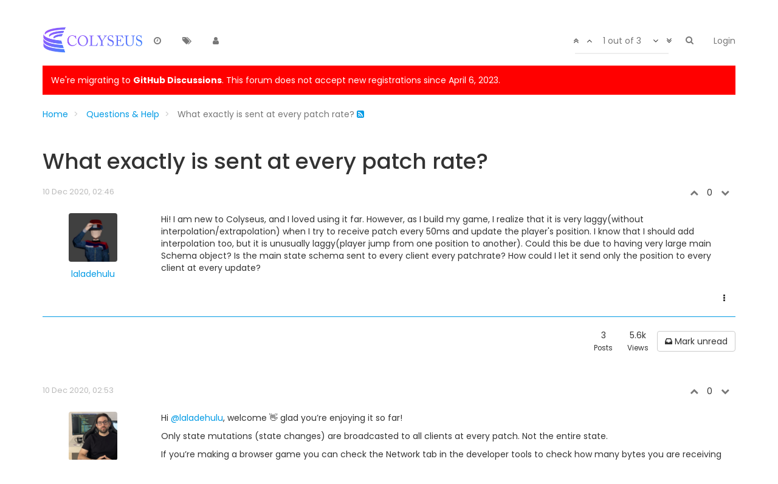

--- FILE ---
content_type: text/html; charset=utf-8
request_url: https://discuss.colyseus.io/topic/426/what-exactly-is-sent-at-every-patch-rate/1
body_size: 10135
content:
<!DOCTYPE html>
<html lang="en-GB" data-dir="ltr" style="direction: ltr;" >

<head>
	<title>What exactly is sent at every patch rate? | Colyseus Discussion Group</title>
	
	
	<meta name="viewport" content="width&#x3D;device-width, initial-scale&#x3D;1.0" />
	
	
	
	
	<meta name="content-type" content="text/html; charset=UTF-8" />
	
	
	
	
	<meta name="apple-mobile-web-app-capable" content="yes" />
	
	
	
	
	<meta name="mobile-web-app-capable" content="yes" />
	
	
	
	
	<meta property="og:site_name" content="Colyseus Forum" />
	
	
	
	
	<meta name="msapplication-badge" content="frequency=30; polling-uri=http://discuss.colyseus.io/sitemap.xml" />
	
	
	
	
	<meta name="keywords" content="multiplayer,game,server,netcode,colyseus" />
	
	
	
	
	<meta name="msapplication-square150x150logo" content="/assets/uploads/system/site-logo.png" />
	
	
	
	
	<meta name="title" content="What exactly is sent at every patch rate?" />
	
	
	
	
	<meta name="description" content="Hi! I am new to Colyseus, and I loved using it far. However, as I build my game, I realize that it is very laggy(without interpolation/extrapolation) when I try to receive patch every 50ms and update the player&#x27;s position. I know that I should add interpo..." />
	
	
	
	
	<meta property="og:title" content="What exactly is sent at every patch rate?" />
	
	
	
	
	<meta property="og:description" content="Hi! I am new to Colyseus, and I loved using it far. However, as I build my game, I realize that it is very laggy(without interpolation/extrapolation) when I try to receive patch every 50ms and update the player&#x27;s position. I know that I should add interpo..." />
	
	
	
	
	<meta property="og:type" content="article" />
	
	
	
	
	<meta property="article:published_time" content="2020-12-10T02:46:37.417Z" />
	
	
	
	
	<meta property="article:modified_time" content="2020-12-10T15:29:41.490Z" />
	
	
	
	
	<meta property="article:section" content="Questions &amp;amp; Help" />
	
	
	
	
	<meta property="og:image" content="https://avatars0.githubusercontent.com/u/39814387?v=4" />
	
	
	
	
	<meta property="og:image:url" content="https://avatars0.githubusercontent.com/u/39814387?v=4" />
	
	
	
	
	<meta property="og:url" content="http://discuss.colyseus.io/topic/426/what-exactly-is-sent-at-every-patch-rate/1" />
	
	
	
	
	<meta property="og:image:width" content="200" />
	
	
	
	
	<meta property="og:image:height" content="200" />
	
	
	
	<link rel="stylesheet" type="text/css" href="/assets/stylesheet.css?v=br6ubkevk8u" />
	<link rel="icon" type="image/x-icon" href="/favicon.ico?v=br6ubkevk8u" />
	
	<link rel="manifest" href="/manifest.json" />
	
	<link rel="search" type="application/opensearchdescription+xml" title="Colyseus Forum" href="/osd.xml" />
	
	<link rel="apple-touch-icon" href="/apple-touch-icon" />
	
	<link rel="icon" sizes="36x36" href="/assets/uploads/system/touchicon-36.png" />
	
	<link rel="icon" sizes="48x48" href="/assets/uploads/system/touchicon-48.png" />
	
	<link rel="icon" sizes="72x72" href="/assets/uploads/system/touchicon-72.png" />
	
	<link rel="icon" sizes="96x96" href="/assets/uploads/system/touchicon-96.png" />
	
	<link rel="icon" sizes="144x144" href="/assets/uploads/system/touchicon-144.png" />
	
	<link rel="icon" sizes="192x192" href="/assets/uploads/system/touchicon-192.png" />
	
	<link rel="prefetch stylesheet" href="https://fonts.googleapis.com/css?family=Poppins:300,400,500,600,700&subset=devanagari,latin-ext" />
	
	<link rel="prefetch" href="/assets/src/modules/composer.js?v=br6ubkevk8u" />
	
	<link rel="prefetch" href="/assets/src/modules/composer/uploads.js?v=br6ubkevk8u" />
	
	<link rel="prefetch" href="/assets/src/modules/composer/drafts.js?v=br6ubkevk8u" />
	
	<link rel="prefetch" href="/assets/src/modules/composer/tags.js?v=br6ubkevk8u" />
	
	<link rel="prefetch" href="/assets/src/modules/composer/categoryList.js?v=br6ubkevk8u" />
	
	<link rel="prefetch" href="/assets/src/modules/composer/resize.js?v=br6ubkevk8u" />
	
	<link rel="prefetch" href="/assets/src/modules/composer/autocomplete.js?v=br6ubkevk8u" />
	
	<link rel="prefetch" href="/assets/templates/composer.tpl?v=br6ubkevk8u" />
	
	<link rel="prefetch" href="/assets/language/en-GB/topic.json?v=br6ubkevk8u" />
	
	<link rel="prefetch" href="/assets/language/en-GB/modules.json?v=br6ubkevk8u" />
	
	<link rel="prefetch" href="/assets/language/en-GB/tags.json?v=br6ubkevk8u" />
	
	<link rel="prefetch stylesheet" href="/plugins/nodebb-plugin-markdown/styles/railscasts.css" />
	
	<link rel="prefetch" href="/assets/src/modules/highlight.js?v=br6ubkevk8u" />
	
	<link rel="prefetch" href="/assets/language/en-GB/markdown.json?v=br6ubkevk8u" />
	
	<link rel="canonical" href="http://discuss.colyseus.io/topic/426/what-exactly-is-sent-at-every-patch-rate" />
	
	<link rel="alternate" type="application/rss+xml" href="/topic/426.rss" />
	
	<link rel="up" href="http://discuss.colyseus.io/category/4/questions-help" />
	
	

	<script>
		var RELATIVE_PATH = "";
		var config = JSON.parse('{"relative_path":"","upload_url":"/assets/uploads","siteTitle":"Colyseus Forum","browserTitle":"Colyseus Discussion Group","titleLayout":"&#123;pageTitle&#125; | &#123;browserTitle&#125;","showSiteTitle":false,"minimumTitleLength":3,"maximumTitleLength":255,"minimumPostLength":8,"maximumPostLength":32767,"minimumTagsPerTopic":0,"maximumTagsPerTopic":5,"minimumTagLength":3,"maximumTagLength":15,"useOutgoingLinksPage":false,"allowGuestHandles":false,"allowFileUploads":false,"allowTopicsThumbnail":false,"usePagination":false,"disableChat":false,"disableChatMessageEditing":false,"maximumChatMessageLength":1000,"socketioTransports":["polling","websocket"],"websocketAddress":"","maxReconnectionAttempts":5,"reconnectionDelay":1500,"topicsPerPage":20,"postsPerPage":20,"maximumFileSize":2048,"theme:id":"nodebb-theme-slick","theme:src":"","defaultLang":"en-GB","userLang":"en-GB","loggedIn":false,"uid":-1,"cache-buster":"v=br6ubkevk8u","requireEmailConfirmation":true,"topicPostSort":"oldest_to_newest","categoryTopicSort":"newest_to_oldest","csrf_token":"eZarErcK-1sep7AmXKYzMJeIsPwHY96wNgg4","searchEnabled":true,"bootswatchSkin":"noskin","defaultBootswatchSkin":"noskin","enablePostHistory":true,"notificationAlertTimeout":5000,"timeagoCutoff":30,"cookies":{"enabled":false,"message":"[[global:cookies.message]]","dismiss":"[[global:cookies.accept]]","link":"[[global:cookies.learn_more]]"},"acpLang":"en-GB","topicSearchEnabled":false,"delayImageLoading":true,"hideSubCategories":false,"selectedSkin":"default","composer-default":{},"markdown":{"highlight":1,"theme":"railscasts.css"}}');
		var app = {
			template: "topic",
			user: JSON.parse('{"uid":-1,"username":"Guest","userslug":"","fullname":"Guest","email":"","picture":"","status":"offline","reputation":0,"email:confirmed":false,"isAdmin":false,"isGlobalMod":false,"isMod":false,"privileges":{"chat":false,"upload:post:image":false,"upload:post:file":false,"search:content":false,"search:users":false,"search:tags":false},"isEmailConfirmSent":false}')
		};
	</script>

	
	 <script data-ad-client="ca-pub-2785028620575630" async src="https://pagead2.googlesyndication.com/pagead/js/adsbygoogle.js"></script>

	
	
	<style type="text/css">.row.category-item.deleted{display:none}.panel-body input{opacity:1 !important}img.forum-logo{height:58px}</style>
	
</head>

<body class="page-topic page-topic-426 page-topic-what-exactly-is-sent-at-every-patch-rate page-topic-category-4 page-topic-category-questions-amp-help page-status-200 skin-default">
	<nav id="menu" class="hidden">
		<section class="menu-profile">
			
			
			<div class="user-icon" style="background-color: ;"></div>
			
			<i component="user/status" class="fa fa-fw fa-circle status offline"></i>
			
		</section>

		<section class="menu-section" data-section="navigation">
			<h3 class="menu-section-title">Navigation</h3>
			<ul class="menu-section-list"></ul>
		</section>

		
	</nav>

	<main id="panel">
		<nav class="navbar navbar-default navbar-fixed-top header" id="header-menu" component="navbar">
			<div class="load-bar">
				<div class="bar"></div>
				<div class="bar"></div>
				<div class="bar"></div>
			</div>
			<div class="container">
							<div class="navbar-header">
				<button type="button" class="navbar-toggle" id="mobile-menu">
					<span component="notifications/icon" class="notification-icon fa fa-fw fa-bell-o" data-content="0"></span>
					<span class="icon-bar"></span>
					<span class="icon-bar"></span>
					<span class="icon-bar"></span>
				</button>

				
				<a href="/">
					<img alt="Colyseus" class=" forum-logo" src="/assets/uploads/system/site-logo.png" />
				</a>
				

				

			</div>

			<div id="nav-dropdown" class="hidden-xs">
				
				
				<ul id="logged-out-menu" class="nav navbar-nav navbar-right">
					
					<li>
						<a href="/login">
							<i class="fa fa-sign-in visible-xs-inline"></i>
							<span>Login</span>
						</a>
					</li>
				</ul>
				
				
				<ul class="nav navbar-nav navbar-right search-menu">
					<li>
						<form id="search-form" class="navbar-form navbar-right hidden-xs" role="search" method="GET">
							<button id="search-button" type="button" class="btn btn-link"><i class="fa fa-search fa-fw" title="Search"></i></button>
							<div class="hidden" id="search-fields">
								<div class="form-group">
									<input type="text" class="form-control" placeholder="Search" name="query" value="">
									<a href="#"><i class="fa fa-gears fa-fw advanced-search-link"></i></a>
								</div>
								<button type="submit" class="btn btn-default hide">Search</button>
							</div>
						</form>
					</li>
					<li class="visible-xs" id="search-menu">
						<a href="/search">
							<i class="fa fa-search fa-fw"></i> Search
						</a>
					</li>
				</ul>
				

				<ul class="nav navbar-nav navbar-right hidden-xs">
					<li>
						<a href="#" id="reconnect" class="hide" title="Connection to Colyseus Forum has been lost, attempting to reconnect...">
							<i class="fa fa-check"></i>
						</a>
					</li>
				</ul>

				<ul class="nav navbar-nav navbar-right pagination-block visible-lg visible-md">
					<li class="dropdown">
						<i class="fa fa-angle-double-up pointer fa-fw pagetop"></i>
						<i class="fa fa-angle-up pointer fa-fw pageup"></i>

						<a href="#" class="dropdown-toggle" data-toggle="dropdown">
							<span class="pagination-text"></span>
						</a>

						<i class="fa fa-angle-down pointer fa-fw pagedown"></i>
						<i class="fa fa-angle-double-down pointer fa-fw pagebottom"></i>

						<div class="progress-container">
							<div class="progress-bar"></div>
						</div>

						<ul class="dropdown-menu" role="menu">
							<li>
  								<input type="text" class="form-control" id="indexInput" placeholder="Enter index">
  							</li>
  						</ul>
					</li>
				</ul>

				<ul id="main-nav" class="nav navbar-nav">
					
					
					<li class="">
						<a class="navigation-link" href="/recent" title="Recent" >
							
							<i class="fa fa-fw fa-clock-o"></i>
							

							
							<span class="visible-xs-inline">Recent</span>
							
						</a>
					</li>
					
					
					
					
					
					<li class="">
						<a class="navigation-link" href="/tags" title="Tags" >
							
							<i class="fa fa-fw fa-tags"></i>
							

							
							<span class="visible-xs-inline">Tags</span>
							
						</a>
					</li>
					
					
					
					<li class="">
						<a class="navigation-link" href="/users" title="Users" >
							
							<i class="fa fa-fw fa-user"></i>
							

							
							<span class="visible-xs-inline">Users</span>
							
						</a>
					</li>
					
					
					
					
				</ul>

				
			</div>

			</div>
		</nav>
		<div class="container" id="content">
				<noscript>
		<div class="alert alert-danger">
			<p>
				Your browser does not seem to support JavaScript. As a result, your viewing experience will be diminished, and you may not be able to execute some actions.
			</p>
			<p>
				Please download a browser that supports JavaScript, or enable it if it's disabled (i.e. NoScript).
			</p>
		</div>
	</noscript>

<ol class="breadcrumb">
	
	<li itemscope="itemscope" itemtype="http://data-vocabulary.org/Breadcrumb" >
		<a href="/" itemprop="url">
			<span itemprop="title">
				Home
				
			</span>
		</a>
	</li>
	
	<li itemscope="itemscope" itemtype="http://data-vocabulary.org/Breadcrumb" >
		<a href="/category/4/questions-help" itemprop="url">
			<span itemprop="title">
				Questions &amp; Help
				
			</span>
		</a>
	</li>
	
	<li component="breadcrumb/current" itemscope="itemscope" itemtype="http://data-vocabulary.org/Breadcrumb" class="active">
		
			<span itemprop="title">
				What exactly is sent at every patch rate?
				
				
				<a target="_blank" href="/topic/426.rss"><i class="fa fa-rss-square"></i></a>
				
			</span>
		
	</li>
	
</ol>

<div class="row">
	<div class="topic col-lg-12 col-sm-12" has-widget-class="topic col-lg-9 col-sm-12" has-widget-target="sidebar">

		<h1 component="post/header" class="hidden-xs">
			<i class="pull-left fa fa-thumb-tack hidden" title="Pinned"></i>
			<i class="pull-left fa fa-lock hidden" title="Locked"></i>
			<i class="pull-left fa fa-arrow-circle-right hidden" title="Moved"></i>
			
			<span class="topic-title" component="topic/title">What exactly is sent at every patch rate?</span>
		</h1>

		

		<div component="topic/deleted/message" class="alert alert-warning hidden clearfix">
			<span class="pull-left">This topic has been deleted. Only users with topic management privileges can see it.</span>
			<span class="pull-right">
				
			</span>
		</div>

		<div component="topic" class="posts" data-tid="426" data-cid="4">
			
				<div component="post" class="" data-index="0" data-pid="1395" data-uid="750" data-timestamp="1607568397417" data-username="laladehulu" data-userslug="laladehulu" itemscope itemtype="http://schema.org/Comment">
					<a component="post/anchor" data-index="0"></a>

					<meta itemprop="datePublished" content="2020-12-10T02:46:37.417Z">
					<meta itemprop="dateModified" content="">

					<div class="row post-header">
	<div class="col-xs-12">
		<div class="post-time pull-left">
			<span class="timeago" title="2020-12-10T02:46:37.417Z"></span>
		</div>
		<div class="post-editor pull-left">
			<i component="post/edit-indicator" class="fa fa-pencil-square pointer edit-icon hidden"></i>
			<small data-editor="" component="post/editor" class="hidden">last edited by  <span class="timeago" title=""></span></small>
		</div>
		
		<div class="votes pull-right">
			<a component="post/upvote" href="#" class="">
				<i class="fa fa-chevron-up"></i>
			</a>

			<span component="post/vote-count" data-votes="0">0</span>

			
			<a component="post/downvote" href="#" class="">
				<i class="fa fa-chevron-down"></i>
			</a>
			
		</div>
		
	</div>
</div>
<div class="row post">
	<div class="col-sm-2 col-md-2 col-lg-2 post-author">
		<a href="/user/laladehulu">
			
			<img component="user/picture" data-uid="750" class="user-avatar" src="https://avatars0.githubusercontent.com/u/39814387?v=4" alt="laladehulu" itemprop="image" />
			
		</a>
		<div class="author">
			<a href="/user/laladehulu">
			laladehulu
		</a>
		
		</div>
	</div>
	<div class="col-sm-10 col-md-10 col-lg-10 post-content" component="post/content">
		<p>Hi! I am new to Colyseus, and I loved using it far. However, as I build my game, I realize that it is very laggy(without interpolation/extrapolation) when I try to receive patch every 50ms and update the player's position. I know that I should add interpolation too, but it is unusually laggy(player jump from one position to another). Could this be due to having very large main Schema object? Is the main state schema sent to every client every patchrate? How could I let it send only the position to every client at every update?</p>

	</div>
	
</div>
<div class="row post-footer">
	<div class="col-xs-12">
		<div class="pull-left">
			
		</div>
		<div class="pull-right">
			<div class="post-tools">
				<a component="post/reply" href="#" class="no-select hidden">Reply</a>
				<a component="post/quote" href="#" class="no-select hidden">Quote</a>
			</div>

			<div component="post/tools" class="dropdown moderator-tools bottom-sheet ">
	<a href="#" data-toggle="dropdown"><i class="fa fa-fw fa-ellipsis-v"></i></a>
	<ul class="dropdown-menu dropdown-menu-right" role="menu"></ul>
</div>

		</div>
	</div>
</div>

				</div>
				
				<div class="post-bar-placeholder"></div>
				
			
				<div component="post" class="" data-index="1" data-pid="1396" data-uid="1" data-timestamp="1607568786050" data-username="endel" data-userslug="endel" itemscope itemtype="http://schema.org/Comment">
					<a component="post/anchor" data-index="1"></a>

					<meta itemprop="datePublished" content="2020-12-10T02:53:06.050Z">
					<meta itemprop="dateModified" content="">

					<div class="row post-header">
	<div class="col-xs-12">
		<div class="post-time pull-left">
			<span class="timeago" title="2020-12-10T02:53:06.050Z"></span>
		</div>
		<div class="post-editor pull-left">
			<i component="post/edit-indicator" class="fa fa-pencil-square pointer edit-icon hidden"></i>
			<small data-editor="" component="post/editor" class="hidden">last edited by  <span class="timeago" title=""></span></small>
		</div>
		
		<div class="votes pull-right">
			<a component="post/upvote" href="#" class="">
				<i class="fa fa-chevron-up"></i>
			</a>

			<span component="post/vote-count" data-votes="0">0</span>

			
			<a component="post/downvote" href="#" class="">
				<i class="fa fa-chevron-down"></i>
			</a>
			
		</div>
		
	</div>
</div>
<div class="row post">
	<div class="col-sm-2 col-md-2 col-lg-2 post-author">
		<a href="/user/endel">
			
			<img component="user/picture" data-uid="1" class="user-avatar" src="https://www.gravatar.com/avatar/c35f590e9178794d7f4c4f07192d3772?size=192" alt="endel" itemprop="image" />
			
		</a>
		<div class="author">
			<a href="/user/endel">
			endel
		</a>
		
			<br>
			
			<a href="/groups/administrators"><small class="label group-label" style="background-color: #000000;">administrator</small></a>
			
		
		</div>
	</div>
	<div class="col-sm-10 col-md-10 col-lg-10 post-content" component="post/content">
		<p>Hi <a class="plugin-mentions-user plugin-mentions-a" href="http://discuss.colyseus.io/uid/750">@laladehulu</a>, welcome 👋 glad you’re enjoying it so far!</p>
<p>Only state mutations (state changes) are broadcasted to all clients at every patch. Not the entire state.</p>
<p>If you’re making a browser game you can check the Network tab in the developer tools to check how many bytes you are receiving constantly.</p>
<p>If you’re not using any type of interpolation the experience will indeed feel laggy, even if played locally. The most simple approach you could take is using “lerp” (linear interpolation)</p>
<p>Hope this helps, and hope you stick around! Cheers!</p>

	</div>
	
</div>
<div class="row post-footer">
	<div class="col-xs-12">
		<div class="pull-left">
			
		</div>
		<div class="pull-right">
			<div class="post-tools">
				<a component="post/reply" href="#" class="no-select hidden">Reply</a>
				<a component="post/quote" href="#" class="no-select hidden">Quote</a>
			</div>

			<div component="post/tools" class="dropdown moderator-tools bottom-sheet ">
	<a href="#" data-toggle="dropdown"><i class="fa fa-fw fa-ellipsis-v"></i></a>
	<ul class="dropdown-menu dropdown-menu-right" role="menu"></ul>
</div>

		</div>
	</div>
</div>

				</div>
				
			
				<div component="post" class="" data-index="2" data-pid="1397" data-uid="750" data-timestamp="1607614181490" data-username="laladehulu" data-userslug="laladehulu" itemscope itemtype="http://schema.org/Comment">
					<a component="post/anchor" data-index="2"></a>

					<meta itemprop="datePublished" content="2020-12-10T15:29:41.490Z">
					<meta itemprop="dateModified" content="">

					<div class="row post-header">
	<div class="col-xs-12">
		<div class="post-time pull-left">
			<span class="timeago" title="2020-12-10T15:29:41.490Z"></span>
		</div>
		<div class="post-editor pull-left">
			<i component="post/edit-indicator" class="fa fa-pencil-square pointer edit-icon hidden"></i>
			<small data-editor="" component="post/editor" class="hidden">last edited by  <span class="timeago" title=""></span></small>
		</div>
		
		<div class="votes pull-right">
			<a component="post/upvote" href="#" class="">
				<i class="fa fa-chevron-up"></i>
			</a>

			<span component="post/vote-count" data-votes="0">0</span>

			
			<a component="post/downvote" href="#" class="">
				<i class="fa fa-chevron-down"></i>
			</a>
			
		</div>
		
	</div>
</div>
<div class="row post">
	<div class="col-sm-2 col-md-2 col-lg-2 post-author">
		<a href="/user/laladehulu">
			
			<img component="user/picture" data-uid="750" class="user-avatar" src="https://avatars0.githubusercontent.com/u/39814387?v=4" alt="laladehulu" itemprop="image" />
			
		</a>
		<div class="author">
			<a href="/user/laladehulu">
			laladehulu
		</a>
		
		</div>
	</div>
	<div class="col-sm-10 col-md-10 col-lg-10 post-content" component="post/content">
		<p>That cleared my question. Thank you so much!</p>

	</div>
	
</div>
<div class="row post-footer">
	<div class="col-xs-12">
		<div class="pull-left">
			
		</div>
		<div class="pull-right">
			<div class="post-tools">
				<a component="post/reply" href="#" class="no-select hidden">Reply</a>
				<a component="post/quote" href="#" class="no-select hidden">Quote</a>
			</div>

			<div component="post/tools" class="dropdown moderator-tools bottom-sheet ">
	<a href="#" data-toggle="dropdown"><i class="fa fa-fw fa-ellipsis-v"></i></a>
	<ul class="dropdown-menu dropdown-menu-right" role="menu"></ul>
</div>

		</div>
	</div>
</div>

				</div>
				
			
		</div>

		
<div class="row quick-reply">
    <div class="col-sm-2 hidden-xs reply-user">
    	<a href="#">
			
			<div component="user/picture" data-uid="" class="user-icon" style="background-color: ;"></div>
			
		</a>
		<div class="author">
			<a href="#">
				
			</a>
		</div>
	</div>
	<div class="col-xs-12 col-sm-10 quickreply-message">
		<textarea component="topic/quickreply/text" class="form-control" rows="5"></textarea>
	</div>
	<button component="topic/quickreply/button" class="btn btn-primary">Post quick reply</button>
</div>


		<div class="post-bar">
			<div class="clearfix">
	<div class="tags pull-left hidden-xs">
		
	</div>

	<div component="topic/browsing-users">
	
</div>

	<div class="topic-main-buttons pull-right">
		<span class="loading-indicator btn pull-left hidden">
			<span class="hidden-xs">Loading More Posts</span> <i class="fa fa-refresh fa-spin"></i>
		</span>

		<div class="stats hidden-xs">
	<span component="topic/post-count" class="human-readable-number" title="3">3</span><br />
	<small>Posts</small>
</div>
<div class="stats hidden-xs">
	<span class="human-readable-number" title="5609">5609</span><br />
	<small>Views</small>
</div>

		<div component="topic/reply/container" class="btn-group action-bar hidden">
	<a href="/compose?tid=426&title=What exactly is sent at every patch rate?" class="btn btn-primary" component="topic/reply" data-ajaxify="false" role="button">Reply</a>
	<button type="button" class="btn btn-info dropdown-toggle" data-toggle="dropdown">
		<span class="caret"></span>
	</button>
	<ul class="dropdown-menu pull-right" role="menu">
		<li><a href="#" component="topic/reply-as-topic">Reply as topic</a></li>
	</ul>
</div>







<a component="topic/reply/locked" class="btn btn-primary hidden" disabled><i class="fa fa-lock"></i> Locked</a>




		
		<button component="topic/mark-unread" class="btn btn-default">
			<i class="fa fa-inbox"></i><span class="visible-sm-inline visible-md-inline visible-lg-inline"> Mark unread</span>
		</button>
		

		

		

		
	</div>
</div>
		</div>

		

		<div class="visible-xs visible-sm pagination-block text-center">
			<div class="progress-bar"></div>
			<div class="wrapper">
				<i class="fa fa-2x fa-angle-double-up pointer fa-fw pagetop"></i>
				<i class="fa fa-2x fa-angle-up pointer fa-fw pageup"></i>
				<span class="pagination-text"></span>
				<i class="fa fa-2x fa-angle-down pointer fa-fw pagedown"></i>
				<i class="fa fa-2x fa-angle-double-down pointer fa-fw pagebottom"></i>
			</div>
		</div>

	</div>
</div>


<noscript>
	<div component="pagination" class="text-center pagination-container hidden">
	<ul class="pagination hidden-xs">
		<li class="previous pull-left disabled">
			<a href="?" data-page="1"><i class="fa fa-chevron-left"></i> </a>
		</li>

		

		<li class="next pull-right disabled">
			<a href="?" data-page="1"> <i class="fa fa-chevron-right"></i></a>
		</li>
	</ul>

	<ul class="pagination hidden-sm hidden-md hidden-lg">
		<li class="first disabled">
			<a href="?page=1" data-page="1"><i class="fa fa-fast-backward"></i> </a>
		</li>

		<li class="previous disabled">
			<a href="?" data-page="1"><i class="fa fa-chevron-left"></i> </a>
		</li>

		<li component="pagination/select-page" class="page select-page">
			<a href="#">1 / 1</a>
		</li>

		<li class="next disabled">
			<a href="?" data-page="1"> <i class="fa fa-chevron-right"></i></a>
		</li>

		<li class="last disabled">
			<a href="?page=1" data-page="1"><i class="fa fa-fast-forward"></i> </a>
		</li>
	</ul>
</div>
</noscript>

<script id="ajaxify-data" type="application/json">{"tid":426,"uid":750,"cid":"4","mainPid":1395,"title":"What exactly is sent at every patch rate?","slug":"426/what-exactly-is-sent-at-every-patch-rate","timestamp":1607568397417,"lastposttime":1607614181490,"postcount":3,"viewcount":5609,"locked":false,"deleted":false,"pinned":false,"teaserPid":"1397","titleRaw":"What exactly is sent at every patch rate?","timestampISO":"2020-12-10T02:46:37.417Z","lastposttimeISO":"2020-12-10T15:29:41.490Z","tags":[],"posts":[{"pid":1395,"uid":750,"tid":426,"content":"<p>Hi! I am new to Colyseus, and I loved using it far. However, as I build my game, I realize that it is very laggy(without interpolation/extrapolation) when I try to receive patch every 50ms and update the player's position. I know that I should add interpolation too, but it is unusually laggy(player jump from one position to another). Could this be due to having very large main Schema object? Is the main state schema sent to every client every patchrate? How could I let it send only the position to every client at every update?<\/p>\n","timestamp":1607568397417,"deleted":false,"upvotes":0,"downvotes":0,"votes":0,"timestampISO":"2020-12-10T02:46:37.417Z","editedISO":"","index":0,"user":{"uid":750,"username":"laladehulu","userslug":"laladehulu","reputation":1,"postcount":3,"picture":"https://avatars0.githubusercontent.com/u/39814387?v=4","signature":"","banned":false,"status":"offline","lastonline":1610983038113,"groupTitle":null,"groupTitleArray":[null],"icon:text":"L","icon:bgColor":"#1b5e20","lastonlineISO":"2021-01-18T15:17:18.113Z","selectedGroups":[],"custom_profile_info":[]},"editor":null,"bookmarked":false,"upvoted":false,"downvoted":false,"replies":{"hasMore":false,"users":[],"text":"[[topic:one_reply_to_this_post]]","count":0},"selfPost":false,"display_edit_tools":false,"display_delete_tools":false,"display_moderator_tools":false,"display_move_tools":false,"display_post_menu":true},{"pid":1396,"uid":1,"tid":426,"content":"<p>Hi <a class=\"plugin-mentions-user plugin-mentions-a\" href=\"http://discuss.colyseus.io/uid/750\">@laladehulu<\/a>, welcome 👋 glad you’re enjoying it so far!<\/p>\n<p>Only state mutations (state changes) are broadcasted to all clients at every patch. Not the entire state.<\/p>\n<p>If you’re making a browser game you can check the Network tab in the developer tools to check how many bytes you are receiving constantly.<\/p>\n<p>If you’re not using any type of interpolation the experience will indeed feel laggy, even if played locally. The most simple approach you could take is using “lerp” (linear interpolation)<\/p>\n<p>Hope this helps, and hope you stick around! Cheers!<\/p>\n","timestamp":1607568786050,"deleted":false,"upvotes":0,"downvotes":0,"votes":0,"timestampISO":"2020-12-10T02:53:06.050Z","editedISO":"","index":1,"user":{"uid":1,"username":"endel","userslug":"endel","reputation":62,"postcount":408,"picture":"https://www.gravatar.com/avatar/c35f590e9178794d7f4c4f07192d3772?size=192","signature":"","banned":false,"status":"offline","lastonline":1704393110937,"groupTitle":"administrators","groupTitleArray":["administrators"],"icon:text":"E","icon:bgColor":"#9c27b0","lastonlineISO":"2024-01-04T18:31:50.937Z","selectedGroups":[{"name":"administrators","slug":"administrators","labelColor":"#000000","icon":"","userTitle":"administrator"}],"custom_profile_info":[]},"editor":null,"bookmarked":false,"upvoted":false,"downvoted":false,"replies":{"hasMore":false,"users":[],"text":"[[topic:one_reply_to_this_post]]","count":0},"selfPost":false,"display_edit_tools":false,"display_delete_tools":false,"display_moderator_tools":false,"display_move_tools":false,"display_post_menu":true},{"pid":1397,"uid":750,"tid":426,"content":"<p>That cleared my question. Thank you so much!<\/p>\n","timestamp":1607614181490,"deleted":false,"upvotes":0,"downvotes":0,"votes":0,"timestampISO":"2020-12-10T15:29:41.490Z","editedISO":"","index":2,"user":{"uid":750,"username":"laladehulu","userslug":"laladehulu","reputation":1,"postcount":3,"picture":"https://avatars0.githubusercontent.com/u/39814387?v=4","signature":"","banned":false,"status":"offline","lastonline":1610983038113,"groupTitle":null,"groupTitleArray":[null],"icon:text":"L","icon:bgColor":"#1b5e20","lastonlineISO":"2021-01-18T15:17:18.113Z","selectedGroups":[],"custom_profile_info":[]},"editor":null,"bookmarked":false,"upvoted":false,"downvoted":false,"replies":{"hasMore":false,"users":[],"text":"[[topic:one_reply_to_this_post]]","count":0},"selfPost":false,"display_edit_tools":false,"display_delete_tools":false,"display_moderator_tools":false,"display_move_tools":false,"display_post_menu":true}],"category":{"cid":4,"name":"Questions &amp; Help","description":"Got a question? Ask away!","descriptionParsed":"<p>Got a question? Ask away!<\/p>\n","icon":"fa-question","bgColor":"#e95c5a","color":"#fff","slug":"4/questions-help","parentCid":9,"topic_count":503,"post_count":1577,"disabled":false,"order":1,"link":"","numRecentReplies":1,"class":"col-md-3 col-xs-6","imageClass":"cover","totalPostCount":1577,"totalTopicCount":503},"tagWhitelist":[],"thread_tools":[],"isFollowing":false,"isNotFollowing":true,"isIgnoring":false,"bookmark":null,"postSharing":[],"deleter":null,"deletedTimestampISO":"","merger":null,"mergedTimestampISO":"","related":[],"unreplied":false,"icons":[],"breadcrumbs":[{"text":"[[global:home]]","url":"/"},{"text":"Questions &amp; Help","url":"/category/4/questions-help"},{"text":"What exactly is sent at every patch rate?"}],"privileges":{"topics:reply":false,"topics:read":true,"topics:tag":false,"topics:delete":false,"posts:edit":false,"posts:history":false,"posts:delete":false,"posts:view_deleted":false,"read":true,"view_thread_tools":false,"editable":false,"deletable":false,"view_deleted":false,"isAdminOrMod":false,"disabled":false,"tid":"426","uid":-1},"topicStaleDays":60,"reputation:disabled":false,"downvote:disabled":false,"feeds:disableRSS":false,"bookmarkThreshold":5,"postEditDuration":0,"postDeleteDuration":0,"scrollToMyPost":true,"allowMultipleBadges":false,"rssFeedUrl":"/topic/426.rss","postIndex":1,"pagination":{"prev":{"page":1,"active":false},"next":{"page":1,"active":false},"rel":[],"pages":[],"currentPage":1,"pageCount":1},"loggedIn":true,"relative_path":"","template":{"name":"topic","topic":true},"url":"/topic/426/what-exactly-is-sent-at-every-patch-rate/1","bodyClass":"page-topic page-topic-426 page-topic-what-exactly-is-sent-at-every-patch-rate page-topic-category-4 page-topic-category-questions-amp-help page-status-200","widgets":{"footer":[{"html":"<footer id=\"footer\" class=\"container footer\">\r\n  <div>\r\n    <p>\r\n      © 2023 Endel Dreyer\r\n    <\/p>\r\n  <\/div>\r\n<\/footer>"}],"header":[{"html":"<p style=\"\"><!-- text-align: center; -->\r\n\r\n  <a href=\"https://discord.gg/RY8rRS7\">\r\n    <img style=\"display:inline\" src=\"https://img.shields.io/discord/525739117951320081.svg?style=for-the-badge&colorB=7581dc&logo=discord&logoColor=white\">\r\n  <\/a>\r\n\r\n  <a href=\"https://docs.colyseus.io/\" title=\"Documentation\">\r\n    <img style=\"display:inline\" src=\"https://img.shields.io/badge/%20documentation-brightgreen.svg?style=for-the-badge&colorB=0069b8&logo=[data-uri]\" alt=\"Documentation\" />\r\n  <\/a>\r\n\r\n  <a href=\"https://github.com/colyseus/colyseus\" title=\"GitHub\">\r\n    <img style=\"display:inline\" src=\"https://img.shields.io/badge/%20colyseus-brightgreen.svg?style=for-the-badge&colorB=000000&logo=[data-uri]\" alt=\"GitHub\" />\r\n  <\/a>\r\n\r\n<\/p>"},{"html":"<a href=\"https://github.com/colyseus/colyseus/discussions\" style=\" width: 100%; height: auto; background: red; color: white; padding: 1em; display: block; margin-bottom: 1em;\">\r\n\r\nWe're migrating to <strong>GitHub Discussions<\/strong>. This forum does not accept new registrations since April 6, 2023.\r\n\r\n<\/a>"}]}}</script>		</div>
	</main>
	


	<script defer src="/assets/nodebb.min.js?v=br6ubkevk8u"></script>

	
	<script defer type="text/javascript" src="/assets/vendor/jquery/timeago/locales/jquery.timeago.en.js"></script>
	

	<script>
		window.addEventListener('load', function () {
			require(['forum/footer']);

			
		});
	</script>

	<div class="hide">
	<script>
	window.addEventListener('load', function () {
		define(config.relative_path + '/assets/templates/500.js', function () {
			function compiled(helpers, context, get, iter, helper) {
				return '<div class="alert alert-danger">\n\t<strong>Internal Error.</strong>\n\t<p>Oops! Looks like something went wrong!</p>\n\t<p>' + 
					helpers.__escape(get(context && context['path'])) + '</p>\n\t' + 
					(get(context && context['error']) ? '<p>' + helpers.__escape(get(context && context['error'])) + '</p>' : '') + '\n\n\t' + 
					(get(context && context['returnLink']) ? '\n\t<p>Press back to return to the previous page</p>\n\t' : '') + '\n</div>\n';
			}

			return compiled;
		});
	});
</script>
	</div>
</body>
</html>


--- FILE ---
content_type: text/html; charset=utf-8
request_url: https://www.google.com/recaptcha/api2/aframe
body_size: 266
content:
<!DOCTYPE HTML><html><head><meta http-equiv="content-type" content="text/html; charset=UTF-8"></head><body><script nonce="Llr2dyOSSDNcHnsBLEzKCQ">/** Anti-fraud and anti-abuse applications only. See google.com/recaptcha */ try{var clients={'sodar':'https://pagead2.googlesyndication.com/pagead/sodar?'};window.addEventListener("message",function(a){try{if(a.source===window.parent){var b=JSON.parse(a.data);var c=clients[b['id']];if(c){var d=document.createElement('img');d.src=c+b['params']+'&rc='+(localStorage.getItem("rc::a")?sessionStorage.getItem("rc::b"):"");window.document.body.appendChild(d);sessionStorage.setItem("rc::e",parseInt(sessionStorage.getItem("rc::e")||0)+1);localStorage.setItem("rc::h",'1768660418850');}}}catch(b){}});window.parent.postMessage("_grecaptcha_ready", "*");}catch(b){}</script></body></html>

--- FILE ---
content_type: text/plain; charset=UTF-8
request_url: https://discuss.colyseus.io/socket.io/?EIO=3&transport=polling&t=PlCO2Px
body_size: 154
content:
96:0{"sid":"7i0zPj90f6iDtIEaBF2N","upgrades":["websocket"],"pingInterval":25000,"pingTimeout":5000}

--- FILE ---
content_type: text/plain; charset=UTF-8
request_url: https://discuss.colyseus.io/socket.io/?EIO=3&transport=polling&t=PlCO3px&sid=7i0zPj90f6iDtIEaBF2N
body_size: 70
content:
12:430[null,[]]